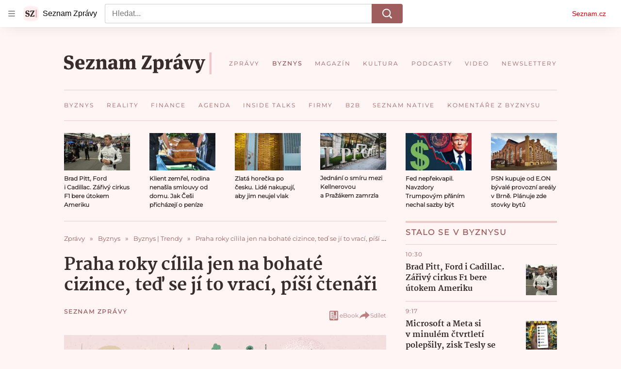

--- FILE ---
content_type: image/svg+xml
request_url: https://d39-a.sdn.cz/d_39/c_static_gT_F/ioiCY/seznam-zpravy-icon.svg
body_size: 274
content:
<svg
	xmlns="http://www.w3.org/2000/svg"
	viewBox="0 0 24 24"
>
	<defs>
		<style>.cls-3{fill:#382c2c}</style>
	</defs>
	<g id="Vrstva_2" data-name="Vrstva 2">
		<g id="Vrstva_1-2" data-name="Vrstva 1">
			<path fill="#ffefef" d="M0 0h24v24H0z"/>
			<path transform="rotate(180 20 12)" fill="#e8b1b6" d="M19 5.98h2v12.04h-2z"/>
			<path class="cls-3" d="M3.31 16.06v-1.8H4.8C4.93 15.5 5.48 16 6.41 16a1.28 1.28 0 001.47-1.42c0-.76-.32-1.19-1.34-1.45l-1-.26a2.52 2.52 0 01-2.23-2.72c0-2 1.29-2.93 3.26-2.93a5.77 5.77 0 012.79.64v1.92H7.92c-.1-1-.43-1.68-1.47-1.68a1.09 1.09 0 00-1.21 1.23c0 .65.28 1.1 1.19 1.31l.91.22a2.85 2.85 0 012.54 2.93c0 2-1.28 3-3.57 3a5.48 5.48 0 01-3-.73zM13 15.68h1.62c1 0 1.36-.44 1.63-1.63h1.09l-.15 2.58h-6.7v-.75l4.36-7.59h-1.47c-.89 0-1.16.46-1.43 1.5h-1.13l.11-2.42h6.42v.75z"/>
		</g>
	</g>
</svg>
